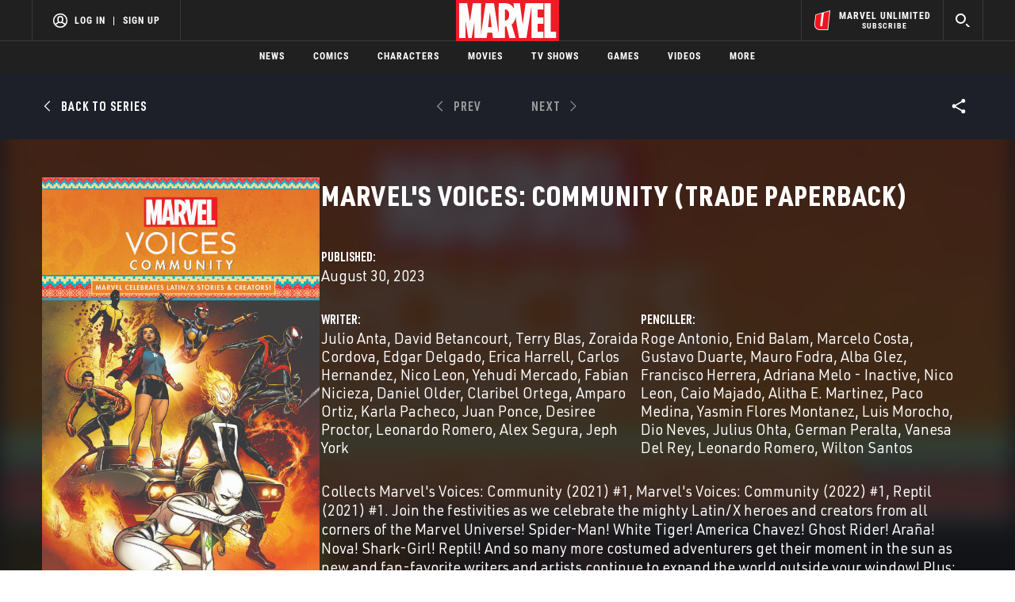

--- FILE ---
content_type: text/html; charset=utf-8
request_url: https://www.google.com/recaptcha/enterprise/anchor?ar=1&k=6LdY8_cZAAAAACuaDxPPyWpDPk5KXjGfPstGnKz1&co=aHR0cHM6Ly9jZG4ucmVnaXN0ZXJkaXNuZXkuZ28uY29tOjQ0Mw..&hl=en&v=N67nZn4AqZkNcbeMu4prBgzg&size=invisible&anchor-ms=20000&execute-ms=30000&cb=s62dop161ch
body_size: 49677
content:
<!DOCTYPE HTML><html dir="ltr" lang="en"><head><meta http-equiv="Content-Type" content="text/html; charset=UTF-8">
<meta http-equiv="X-UA-Compatible" content="IE=edge">
<title>reCAPTCHA</title>
<style type="text/css">
/* cyrillic-ext */
@font-face {
  font-family: 'Roboto';
  font-style: normal;
  font-weight: 400;
  font-stretch: 100%;
  src: url(//fonts.gstatic.com/s/roboto/v48/KFO7CnqEu92Fr1ME7kSn66aGLdTylUAMa3GUBHMdazTgWw.woff2) format('woff2');
  unicode-range: U+0460-052F, U+1C80-1C8A, U+20B4, U+2DE0-2DFF, U+A640-A69F, U+FE2E-FE2F;
}
/* cyrillic */
@font-face {
  font-family: 'Roboto';
  font-style: normal;
  font-weight: 400;
  font-stretch: 100%;
  src: url(//fonts.gstatic.com/s/roboto/v48/KFO7CnqEu92Fr1ME7kSn66aGLdTylUAMa3iUBHMdazTgWw.woff2) format('woff2');
  unicode-range: U+0301, U+0400-045F, U+0490-0491, U+04B0-04B1, U+2116;
}
/* greek-ext */
@font-face {
  font-family: 'Roboto';
  font-style: normal;
  font-weight: 400;
  font-stretch: 100%;
  src: url(//fonts.gstatic.com/s/roboto/v48/KFO7CnqEu92Fr1ME7kSn66aGLdTylUAMa3CUBHMdazTgWw.woff2) format('woff2');
  unicode-range: U+1F00-1FFF;
}
/* greek */
@font-face {
  font-family: 'Roboto';
  font-style: normal;
  font-weight: 400;
  font-stretch: 100%;
  src: url(//fonts.gstatic.com/s/roboto/v48/KFO7CnqEu92Fr1ME7kSn66aGLdTylUAMa3-UBHMdazTgWw.woff2) format('woff2');
  unicode-range: U+0370-0377, U+037A-037F, U+0384-038A, U+038C, U+038E-03A1, U+03A3-03FF;
}
/* math */
@font-face {
  font-family: 'Roboto';
  font-style: normal;
  font-weight: 400;
  font-stretch: 100%;
  src: url(//fonts.gstatic.com/s/roboto/v48/KFO7CnqEu92Fr1ME7kSn66aGLdTylUAMawCUBHMdazTgWw.woff2) format('woff2');
  unicode-range: U+0302-0303, U+0305, U+0307-0308, U+0310, U+0312, U+0315, U+031A, U+0326-0327, U+032C, U+032F-0330, U+0332-0333, U+0338, U+033A, U+0346, U+034D, U+0391-03A1, U+03A3-03A9, U+03B1-03C9, U+03D1, U+03D5-03D6, U+03F0-03F1, U+03F4-03F5, U+2016-2017, U+2034-2038, U+203C, U+2040, U+2043, U+2047, U+2050, U+2057, U+205F, U+2070-2071, U+2074-208E, U+2090-209C, U+20D0-20DC, U+20E1, U+20E5-20EF, U+2100-2112, U+2114-2115, U+2117-2121, U+2123-214F, U+2190, U+2192, U+2194-21AE, U+21B0-21E5, U+21F1-21F2, U+21F4-2211, U+2213-2214, U+2216-22FF, U+2308-230B, U+2310, U+2319, U+231C-2321, U+2336-237A, U+237C, U+2395, U+239B-23B7, U+23D0, U+23DC-23E1, U+2474-2475, U+25AF, U+25B3, U+25B7, U+25BD, U+25C1, U+25CA, U+25CC, U+25FB, U+266D-266F, U+27C0-27FF, U+2900-2AFF, U+2B0E-2B11, U+2B30-2B4C, U+2BFE, U+3030, U+FF5B, U+FF5D, U+1D400-1D7FF, U+1EE00-1EEFF;
}
/* symbols */
@font-face {
  font-family: 'Roboto';
  font-style: normal;
  font-weight: 400;
  font-stretch: 100%;
  src: url(//fonts.gstatic.com/s/roboto/v48/KFO7CnqEu92Fr1ME7kSn66aGLdTylUAMaxKUBHMdazTgWw.woff2) format('woff2');
  unicode-range: U+0001-000C, U+000E-001F, U+007F-009F, U+20DD-20E0, U+20E2-20E4, U+2150-218F, U+2190, U+2192, U+2194-2199, U+21AF, U+21E6-21F0, U+21F3, U+2218-2219, U+2299, U+22C4-22C6, U+2300-243F, U+2440-244A, U+2460-24FF, U+25A0-27BF, U+2800-28FF, U+2921-2922, U+2981, U+29BF, U+29EB, U+2B00-2BFF, U+4DC0-4DFF, U+FFF9-FFFB, U+10140-1018E, U+10190-1019C, U+101A0, U+101D0-101FD, U+102E0-102FB, U+10E60-10E7E, U+1D2C0-1D2D3, U+1D2E0-1D37F, U+1F000-1F0FF, U+1F100-1F1AD, U+1F1E6-1F1FF, U+1F30D-1F30F, U+1F315, U+1F31C, U+1F31E, U+1F320-1F32C, U+1F336, U+1F378, U+1F37D, U+1F382, U+1F393-1F39F, U+1F3A7-1F3A8, U+1F3AC-1F3AF, U+1F3C2, U+1F3C4-1F3C6, U+1F3CA-1F3CE, U+1F3D4-1F3E0, U+1F3ED, U+1F3F1-1F3F3, U+1F3F5-1F3F7, U+1F408, U+1F415, U+1F41F, U+1F426, U+1F43F, U+1F441-1F442, U+1F444, U+1F446-1F449, U+1F44C-1F44E, U+1F453, U+1F46A, U+1F47D, U+1F4A3, U+1F4B0, U+1F4B3, U+1F4B9, U+1F4BB, U+1F4BF, U+1F4C8-1F4CB, U+1F4D6, U+1F4DA, U+1F4DF, U+1F4E3-1F4E6, U+1F4EA-1F4ED, U+1F4F7, U+1F4F9-1F4FB, U+1F4FD-1F4FE, U+1F503, U+1F507-1F50B, U+1F50D, U+1F512-1F513, U+1F53E-1F54A, U+1F54F-1F5FA, U+1F610, U+1F650-1F67F, U+1F687, U+1F68D, U+1F691, U+1F694, U+1F698, U+1F6AD, U+1F6B2, U+1F6B9-1F6BA, U+1F6BC, U+1F6C6-1F6CF, U+1F6D3-1F6D7, U+1F6E0-1F6EA, U+1F6F0-1F6F3, U+1F6F7-1F6FC, U+1F700-1F7FF, U+1F800-1F80B, U+1F810-1F847, U+1F850-1F859, U+1F860-1F887, U+1F890-1F8AD, U+1F8B0-1F8BB, U+1F8C0-1F8C1, U+1F900-1F90B, U+1F93B, U+1F946, U+1F984, U+1F996, U+1F9E9, U+1FA00-1FA6F, U+1FA70-1FA7C, U+1FA80-1FA89, U+1FA8F-1FAC6, U+1FACE-1FADC, U+1FADF-1FAE9, U+1FAF0-1FAF8, U+1FB00-1FBFF;
}
/* vietnamese */
@font-face {
  font-family: 'Roboto';
  font-style: normal;
  font-weight: 400;
  font-stretch: 100%;
  src: url(//fonts.gstatic.com/s/roboto/v48/KFO7CnqEu92Fr1ME7kSn66aGLdTylUAMa3OUBHMdazTgWw.woff2) format('woff2');
  unicode-range: U+0102-0103, U+0110-0111, U+0128-0129, U+0168-0169, U+01A0-01A1, U+01AF-01B0, U+0300-0301, U+0303-0304, U+0308-0309, U+0323, U+0329, U+1EA0-1EF9, U+20AB;
}
/* latin-ext */
@font-face {
  font-family: 'Roboto';
  font-style: normal;
  font-weight: 400;
  font-stretch: 100%;
  src: url(//fonts.gstatic.com/s/roboto/v48/KFO7CnqEu92Fr1ME7kSn66aGLdTylUAMa3KUBHMdazTgWw.woff2) format('woff2');
  unicode-range: U+0100-02BA, U+02BD-02C5, U+02C7-02CC, U+02CE-02D7, U+02DD-02FF, U+0304, U+0308, U+0329, U+1D00-1DBF, U+1E00-1E9F, U+1EF2-1EFF, U+2020, U+20A0-20AB, U+20AD-20C0, U+2113, U+2C60-2C7F, U+A720-A7FF;
}
/* latin */
@font-face {
  font-family: 'Roboto';
  font-style: normal;
  font-weight: 400;
  font-stretch: 100%;
  src: url(//fonts.gstatic.com/s/roboto/v48/KFO7CnqEu92Fr1ME7kSn66aGLdTylUAMa3yUBHMdazQ.woff2) format('woff2');
  unicode-range: U+0000-00FF, U+0131, U+0152-0153, U+02BB-02BC, U+02C6, U+02DA, U+02DC, U+0304, U+0308, U+0329, U+2000-206F, U+20AC, U+2122, U+2191, U+2193, U+2212, U+2215, U+FEFF, U+FFFD;
}
/* cyrillic-ext */
@font-face {
  font-family: 'Roboto';
  font-style: normal;
  font-weight: 500;
  font-stretch: 100%;
  src: url(//fonts.gstatic.com/s/roboto/v48/KFO7CnqEu92Fr1ME7kSn66aGLdTylUAMa3GUBHMdazTgWw.woff2) format('woff2');
  unicode-range: U+0460-052F, U+1C80-1C8A, U+20B4, U+2DE0-2DFF, U+A640-A69F, U+FE2E-FE2F;
}
/* cyrillic */
@font-face {
  font-family: 'Roboto';
  font-style: normal;
  font-weight: 500;
  font-stretch: 100%;
  src: url(//fonts.gstatic.com/s/roboto/v48/KFO7CnqEu92Fr1ME7kSn66aGLdTylUAMa3iUBHMdazTgWw.woff2) format('woff2');
  unicode-range: U+0301, U+0400-045F, U+0490-0491, U+04B0-04B1, U+2116;
}
/* greek-ext */
@font-face {
  font-family: 'Roboto';
  font-style: normal;
  font-weight: 500;
  font-stretch: 100%;
  src: url(//fonts.gstatic.com/s/roboto/v48/KFO7CnqEu92Fr1ME7kSn66aGLdTylUAMa3CUBHMdazTgWw.woff2) format('woff2');
  unicode-range: U+1F00-1FFF;
}
/* greek */
@font-face {
  font-family: 'Roboto';
  font-style: normal;
  font-weight: 500;
  font-stretch: 100%;
  src: url(//fonts.gstatic.com/s/roboto/v48/KFO7CnqEu92Fr1ME7kSn66aGLdTylUAMa3-UBHMdazTgWw.woff2) format('woff2');
  unicode-range: U+0370-0377, U+037A-037F, U+0384-038A, U+038C, U+038E-03A1, U+03A3-03FF;
}
/* math */
@font-face {
  font-family: 'Roboto';
  font-style: normal;
  font-weight: 500;
  font-stretch: 100%;
  src: url(//fonts.gstatic.com/s/roboto/v48/KFO7CnqEu92Fr1ME7kSn66aGLdTylUAMawCUBHMdazTgWw.woff2) format('woff2');
  unicode-range: U+0302-0303, U+0305, U+0307-0308, U+0310, U+0312, U+0315, U+031A, U+0326-0327, U+032C, U+032F-0330, U+0332-0333, U+0338, U+033A, U+0346, U+034D, U+0391-03A1, U+03A3-03A9, U+03B1-03C9, U+03D1, U+03D5-03D6, U+03F0-03F1, U+03F4-03F5, U+2016-2017, U+2034-2038, U+203C, U+2040, U+2043, U+2047, U+2050, U+2057, U+205F, U+2070-2071, U+2074-208E, U+2090-209C, U+20D0-20DC, U+20E1, U+20E5-20EF, U+2100-2112, U+2114-2115, U+2117-2121, U+2123-214F, U+2190, U+2192, U+2194-21AE, U+21B0-21E5, U+21F1-21F2, U+21F4-2211, U+2213-2214, U+2216-22FF, U+2308-230B, U+2310, U+2319, U+231C-2321, U+2336-237A, U+237C, U+2395, U+239B-23B7, U+23D0, U+23DC-23E1, U+2474-2475, U+25AF, U+25B3, U+25B7, U+25BD, U+25C1, U+25CA, U+25CC, U+25FB, U+266D-266F, U+27C0-27FF, U+2900-2AFF, U+2B0E-2B11, U+2B30-2B4C, U+2BFE, U+3030, U+FF5B, U+FF5D, U+1D400-1D7FF, U+1EE00-1EEFF;
}
/* symbols */
@font-face {
  font-family: 'Roboto';
  font-style: normal;
  font-weight: 500;
  font-stretch: 100%;
  src: url(//fonts.gstatic.com/s/roboto/v48/KFO7CnqEu92Fr1ME7kSn66aGLdTylUAMaxKUBHMdazTgWw.woff2) format('woff2');
  unicode-range: U+0001-000C, U+000E-001F, U+007F-009F, U+20DD-20E0, U+20E2-20E4, U+2150-218F, U+2190, U+2192, U+2194-2199, U+21AF, U+21E6-21F0, U+21F3, U+2218-2219, U+2299, U+22C4-22C6, U+2300-243F, U+2440-244A, U+2460-24FF, U+25A0-27BF, U+2800-28FF, U+2921-2922, U+2981, U+29BF, U+29EB, U+2B00-2BFF, U+4DC0-4DFF, U+FFF9-FFFB, U+10140-1018E, U+10190-1019C, U+101A0, U+101D0-101FD, U+102E0-102FB, U+10E60-10E7E, U+1D2C0-1D2D3, U+1D2E0-1D37F, U+1F000-1F0FF, U+1F100-1F1AD, U+1F1E6-1F1FF, U+1F30D-1F30F, U+1F315, U+1F31C, U+1F31E, U+1F320-1F32C, U+1F336, U+1F378, U+1F37D, U+1F382, U+1F393-1F39F, U+1F3A7-1F3A8, U+1F3AC-1F3AF, U+1F3C2, U+1F3C4-1F3C6, U+1F3CA-1F3CE, U+1F3D4-1F3E0, U+1F3ED, U+1F3F1-1F3F3, U+1F3F5-1F3F7, U+1F408, U+1F415, U+1F41F, U+1F426, U+1F43F, U+1F441-1F442, U+1F444, U+1F446-1F449, U+1F44C-1F44E, U+1F453, U+1F46A, U+1F47D, U+1F4A3, U+1F4B0, U+1F4B3, U+1F4B9, U+1F4BB, U+1F4BF, U+1F4C8-1F4CB, U+1F4D6, U+1F4DA, U+1F4DF, U+1F4E3-1F4E6, U+1F4EA-1F4ED, U+1F4F7, U+1F4F9-1F4FB, U+1F4FD-1F4FE, U+1F503, U+1F507-1F50B, U+1F50D, U+1F512-1F513, U+1F53E-1F54A, U+1F54F-1F5FA, U+1F610, U+1F650-1F67F, U+1F687, U+1F68D, U+1F691, U+1F694, U+1F698, U+1F6AD, U+1F6B2, U+1F6B9-1F6BA, U+1F6BC, U+1F6C6-1F6CF, U+1F6D3-1F6D7, U+1F6E0-1F6EA, U+1F6F0-1F6F3, U+1F6F7-1F6FC, U+1F700-1F7FF, U+1F800-1F80B, U+1F810-1F847, U+1F850-1F859, U+1F860-1F887, U+1F890-1F8AD, U+1F8B0-1F8BB, U+1F8C0-1F8C1, U+1F900-1F90B, U+1F93B, U+1F946, U+1F984, U+1F996, U+1F9E9, U+1FA00-1FA6F, U+1FA70-1FA7C, U+1FA80-1FA89, U+1FA8F-1FAC6, U+1FACE-1FADC, U+1FADF-1FAE9, U+1FAF0-1FAF8, U+1FB00-1FBFF;
}
/* vietnamese */
@font-face {
  font-family: 'Roboto';
  font-style: normal;
  font-weight: 500;
  font-stretch: 100%;
  src: url(//fonts.gstatic.com/s/roboto/v48/KFO7CnqEu92Fr1ME7kSn66aGLdTylUAMa3OUBHMdazTgWw.woff2) format('woff2');
  unicode-range: U+0102-0103, U+0110-0111, U+0128-0129, U+0168-0169, U+01A0-01A1, U+01AF-01B0, U+0300-0301, U+0303-0304, U+0308-0309, U+0323, U+0329, U+1EA0-1EF9, U+20AB;
}
/* latin-ext */
@font-face {
  font-family: 'Roboto';
  font-style: normal;
  font-weight: 500;
  font-stretch: 100%;
  src: url(//fonts.gstatic.com/s/roboto/v48/KFO7CnqEu92Fr1ME7kSn66aGLdTylUAMa3KUBHMdazTgWw.woff2) format('woff2');
  unicode-range: U+0100-02BA, U+02BD-02C5, U+02C7-02CC, U+02CE-02D7, U+02DD-02FF, U+0304, U+0308, U+0329, U+1D00-1DBF, U+1E00-1E9F, U+1EF2-1EFF, U+2020, U+20A0-20AB, U+20AD-20C0, U+2113, U+2C60-2C7F, U+A720-A7FF;
}
/* latin */
@font-face {
  font-family: 'Roboto';
  font-style: normal;
  font-weight: 500;
  font-stretch: 100%;
  src: url(//fonts.gstatic.com/s/roboto/v48/KFO7CnqEu92Fr1ME7kSn66aGLdTylUAMa3yUBHMdazQ.woff2) format('woff2');
  unicode-range: U+0000-00FF, U+0131, U+0152-0153, U+02BB-02BC, U+02C6, U+02DA, U+02DC, U+0304, U+0308, U+0329, U+2000-206F, U+20AC, U+2122, U+2191, U+2193, U+2212, U+2215, U+FEFF, U+FFFD;
}
/* cyrillic-ext */
@font-face {
  font-family: 'Roboto';
  font-style: normal;
  font-weight: 900;
  font-stretch: 100%;
  src: url(//fonts.gstatic.com/s/roboto/v48/KFO7CnqEu92Fr1ME7kSn66aGLdTylUAMa3GUBHMdazTgWw.woff2) format('woff2');
  unicode-range: U+0460-052F, U+1C80-1C8A, U+20B4, U+2DE0-2DFF, U+A640-A69F, U+FE2E-FE2F;
}
/* cyrillic */
@font-face {
  font-family: 'Roboto';
  font-style: normal;
  font-weight: 900;
  font-stretch: 100%;
  src: url(//fonts.gstatic.com/s/roboto/v48/KFO7CnqEu92Fr1ME7kSn66aGLdTylUAMa3iUBHMdazTgWw.woff2) format('woff2');
  unicode-range: U+0301, U+0400-045F, U+0490-0491, U+04B0-04B1, U+2116;
}
/* greek-ext */
@font-face {
  font-family: 'Roboto';
  font-style: normal;
  font-weight: 900;
  font-stretch: 100%;
  src: url(//fonts.gstatic.com/s/roboto/v48/KFO7CnqEu92Fr1ME7kSn66aGLdTylUAMa3CUBHMdazTgWw.woff2) format('woff2');
  unicode-range: U+1F00-1FFF;
}
/* greek */
@font-face {
  font-family: 'Roboto';
  font-style: normal;
  font-weight: 900;
  font-stretch: 100%;
  src: url(//fonts.gstatic.com/s/roboto/v48/KFO7CnqEu92Fr1ME7kSn66aGLdTylUAMa3-UBHMdazTgWw.woff2) format('woff2');
  unicode-range: U+0370-0377, U+037A-037F, U+0384-038A, U+038C, U+038E-03A1, U+03A3-03FF;
}
/* math */
@font-face {
  font-family: 'Roboto';
  font-style: normal;
  font-weight: 900;
  font-stretch: 100%;
  src: url(//fonts.gstatic.com/s/roboto/v48/KFO7CnqEu92Fr1ME7kSn66aGLdTylUAMawCUBHMdazTgWw.woff2) format('woff2');
  unicode-range: U+0302-0303, U+0305, U+0307-0308, U+0310, U+0312, U+0315, U+031A, U+0326-0327, U+032C, U+032F-0330, U+0332-0333, U+0338, U+033A, U+0346, U+034D, U+0391-03A1, U+03A3-03A9, U+03B1-03C9, U+03D1, U+03D5-03D6, U+03F0-03F1, U+03F4-03F5, U+2016-2017, U+2034-2038, U+203C, U+2040, U+2043, U+2047, U+2050, U+2057, U+205F, U+2070-2071, U+2074-208E, U+2090-209C, U+20D0-20DC, U+20E1, U+20E5-20EF, U+2100-2112, U+2114-2115, U+2117-2121, U+2123-214F, U+2190, U+2192, U+2194-21AE, U+21B0-21E5, U+21F1-21F2, U+21F4-2211, U+2213-2214, U+2216-22FF, U+2308-230B, U+2310, U+2319, U+231C-2321, U+2336-237A, U+237C, U+2395, U+239B-23B7, U+23D0, U+23DC-23E1, U+2474-2475, U+25AF, U+25B3, U+25B7, U+25BD, U+25C1, U+25CA, U+25CC, U+25FB, U+266D-266F, U+27C0-27FF, U+2900-2AFF, U+2B0E-2B11, U+2B30-2B4C, U+2BFE, U+3030, U+FF5B, U+FF5D, U+1D400-1D7FF, U+1EE00-1EEFF;
}
/* symbols */
@font-face {
  font-family: 'Roboto';
  font-style: normal;
  font-weight: 900;
  font-stretch: 100%;
  src: url(//fonts.gstatic.com/s/roboto/v48/KFO7CnqEu92Fr1ME7kSn66aGLdTylUAMaxKUBHMdazTgWw.woff2) format('woff2');
  unicode-range: U+0001-000C, U+000E-001F, U+007F-009F, U+20DD-20E0, U+20E2-20E4, U+2150-218F, U+2190, U+2192, U+2194-2199, U+21AF, U+21E6-21F0, U+21F3, U+2218-2219, U+2299, U+22C4-22C6, U+2300-243F, U+2440-244A, U+2460-24FF, U+25A0-27BF, U+2800-28FF, U+2921-2922, U+2981, U+29BF, U+29EB, U+2B00-2BFF, U+4DC0-4DFF, U+FFF9-FFFB, U+10140-1018E, U+10190-1019C, U+101A0, U+101D0-101FD, U+102E0-102FB, U+10E60-10E7E, U+1D2C0-1D2D3, U+1D2E0-1D37F, U+1F000-1F0FF, U+1F100-1F1AD, U+1F1E6-1F1FF, U+1F30D-1F30F, U+1F315, U+1F31C, U+1F31E, U+1F320-1F32C, U+1F336, U+1F378, U+1F37D, U+1F382, U+1F393-1F39F, U+1F3A7-1F3A8, U+1F3AC-1F3AF, U+1F3C2, U+1F3C4-1F3C6, U+1F3CA-1F3CE, U+1F3D4-1F3E0, U+1F3ED, U+1F3F1-1F3F3, U+1F3F5-1F3F7, U+1F408, U+1F415, U+1F41F, U+1F426, U+1F43F, U+1F441-1F442, U+1F444, U+1F446-1F449, U+1F44C-1F44E, U+1F453, U+1F46A, U+1F47D, U+1F4A3, U+1F4B0, U+1F4B3, U+1F4B9, U+1F4BB, U+1F4BF, U+1F4C8-1F4CB, U+1F4D6, U+1F4DA, U+1F4DF, U+1F4E3-1F4E6, U+1F4EA-1F4ED, U+1F4F7, U+1F4F9-1F4FB, U+1F4FD-1F4FE, U+1F503, U+1F507-1F50B, U+1F50D, U+1F512-1F513, U+1F53E-1F54A, U+1F54F-1F5FA, U+1F610, U+1F650-1F67F, U+1F687, U+1F68D, U+1F691, U+1F694, U+1F698, U+1F6AD, U+1F6B2, U+1F6B9-1F6BA, U+1F6BC, U+1F6C6-1F6CF, U+1F6D3-1F6D7, U+1F6E0-1F6EA, U+1F6F0-1F6F3, U+1F6F7-1F6FC, U+1F700-1F7FF, U+1F800-1F80B, U+1F810-1F847, U+1F850-1F859, U+1F860-1F887, U+1F890-1F8AD, U+1F8B0-1F8BB, U+1F8C0-1F8C1, U+1F900-1F90B, U+1F93B, U+1F946, U+1F984, U+1F996, U+1F9E9, U+1FA00-1FA6F, U+1FA70-1FA7C, U+1FA80-1FA89, U+1FA8F-1FAC6, U+1FACE-1FADC, U+1FADF-1FAE9, U+1FAF0-1FAF8, U+1FB00-1FBFF;
}
/* vietnamese */
@font-face {
  font-family: 'Roboto';
  font-style: normal;
  font-weight: 900;
  font-stretch: 100%;
  src: url(//fonts.gstatic.com/s/roboto/v48/KFO7CnqEu92Fr1ME7kSn66aGLdTylUAMa3OUBHMdazTgWw.woff2) format('woff2');
  unicode-range: U+0102-0103, U+0110-0111, U+0128-0129, U+0168-0169, U+01A0-01A1, U+01AF-01B0, U+0300-0301, U+0303-0304, U+0308-0309, U+0323, U+0329, U+1EA0-1EF9, U+20AB;
}
/* latin-ext */
@font-face {
  font-family: 'Roboto';
  font-style: normal;
  font-weight: 900;
  font-stretch: 100%;
  src: url(//fonts.gstatic.com/s/roboto/v48/KFO7CnqEu92Fr1ME7kSn66aGLdTylUAMa3KUBHMdazTgWw.woff2) format('woff2');
  unicode-range: U+0100-02BA, U+02BD-02C5, U+02C7-02CC, U+02CE-02D7, U+02DD-02FF, U+0304, U+0308, U+0329, U+1D00-1DBF, U+1E00-1E9F, U+1EF2-1EFF, U+2020, U+20A0-20AB, U+20AD-20C0, U+2113, U+2C60-2C7F, U+A720-A7FF;
}
/* latin */
@font-face {
  font-family: 'Roboto';
  font-style: normal;
  font-weight: 900;
  font-stretch: 100%;
  src: url(//fonts.gstatic.com/s/roboto/v48/KFO7CnqEu92Fr1ME7kSn66aGLdTylUAMa3yUBHMdazQ.woff2) format('woff2');
  unicode-range: U+0000-00FF, U+0131, U+0152-0153, U+02BB-02BC, U+02C6, U+02DA, U+02DC, U+0304, U+0308, U+0329, U+2000-206F, U+20AC, U+2122, U+2191, U+2193, U+2212, U+2215, U+FEFF, U+FFFD;
}

</style>
<link rel="stylesheet" type="text/css" href="https://www.gstatic.com/recaptcha/releases/N67nZn4AqZkNcbeMu4prBgzg/styles__ltr.css">
<script nonce="oUBUi0FOkOyIEMBxpgIrWA" type="text/javascript">window['__recaptcha_api'] = 'https://www.google.com/recaptcha/enterprise/';</script>
<script type="text/javascript" src="https://www.gstatic.com/recaptcha/releases/N67nZn4AqZkNcbeMu4prBgzg/recaptcha__en.js" nonce="oUBUi0FOkOyIEMBxpgIrWA">
      
    </script></head>
<body><div id="rc-anchor-alert" class="rc-anchor-alert"></div>
<input type="hidden" id="recaptcha-token" value="[base64]">
<script type="text/javascript" nonce="oUBUi0FOkOyIEMBxpgIrWA">
      recaptcha.anchor.Main.init("[\x22ainput\x22,[\x22bgdata\x22,\x22\x22,\[base64]/[base64]/[base64]/ZyhXLGgpOnEoW04sMjEsbF0sVywwKSxoKSxmYWxzZSxmYWxzZSl9Y2F0Y2goayl7RygzNTgsVyk/[base64]/[base64]/[base64]/[base64]/[base64]/[base64]/[base64]/bmV3IEJbT10oRFswXSk6dz09Mj9uZXcgQltPXShEWzBdLERbMV0pOnc9PTM/bmV3IEJbT10oRFswXSxEWzFdLERbMl0pOnc9PTQ/[base64]/[base64]/[base64]/[base64]/[base64]\\u003d\x22,\[base64]\x22,\[base64]/CoMKHBMOkG3IGPcORwq4XwqDCicK2UsOHwoDDjFjDpsKLdsK8QcKfw6Fvw5XDsxxkw4LDocOcw4nDgn/CksO5ZsK5EHFEARkLdxJjw5V4W8K3PsOmw77CtsOfw6PDnxfDsMK+NHrCvlLCtMO4woBkMjkEwq12w7Rcw53Cn8O9w57Dq8KfV8OWA0Aww6wAwrNvwoAdw77Dq8OFfR/CnMKTbkfCnyjDoyPDpcOBwrLCm8OrT8KiQcOYw5s5DsOwP8KQw68XYHbDlE7DgcOzw5nDrkYSAMK5w5gWcmkNTwAFw6/[base64]/worDqcKRw5lxw4fDqMKLwo7ChMKww49DImXDrsOaCsOfwoDDnFRPwrzDk1hdw4ofw5MuPMKqw6I8w4huw7/CqzpdwobCusO1dHbCmj0SPxwgw65fPcKyQwQTw7lcw6jDpMOJN8KSTcOveRDDoMKOeTzCnsKKPnoJGcOkw57Dqx7Dk2U1KcKRYn/ClcKudgE8fMOXw6TDrMOGP3xdwprDlSXDn8KFwpXCgsOAw4wxwo/CkgYqw4ppwphgw7s9aibCpcKLwrk+wrVpB08/w5oEOcOtw6HDjS9QA8OTWcKpHMKmw6/DqcOnGcKyFsKXw5bCqx3DiEHCtQHCssKkwq3CjcKBIlXDu11+fcO3wqvCnmVTRBl0Xl1Ub8OFwppNID4/[base64]/DisKpFsOtw5vCgBwrDcKOccKLw4HCmlodWkzDlyRTW8KQDsKGw5VlE0/CocOILg9XRAhtShd+EcKvLHvDtyzDnHsDwqDDi3gvw413wpjCiljDjjJnJU7DmsOcfn/Ds3ULw6vDij/[base64]/DqxPCliBnwrnClsK2BsKVNDzCncOpwpMqM8OYw5nDvRgSwp8yBcOlZ8OHw5rDv8O7GMKKwopuD8O8AMONF2NEwr7DlT3DmgzDmA3CqVbCmgJlVUQObH1uwr3CvcKBwqtzaMKVSMKww5XDrFjClMKPwogFO8KjUg1lw4Byw7AwA8OEEjMSw4YEL8KeV8OSUx/Dm0xEdMO+BWrDkBJeY8OUW8OpwpxiOsOjT8OGTcKaw4sddFMIMRPDt1LCtC3DrHVrUQDDvMKsw6fCoMODGAbDpw7CvcOSwq/DsybDpsKIw7R7dFzCultla37Cj8K8KVctw7bDt8KTCXAzf8O0ETLCgsKqUnTDkcK4w5dkaElxDMKdG8KCTx9HGwXDlljCnHkWw6vDicOVwrZdeBvCmXBzF8OTw6rCrzXCh1rClcKeVsKCwrwDBMKtNi93w4BeXcO1CxxPwr/DlTQoWm56wqzDuHIYw58iw50iJ28QU8O4w7M5w4BuWMKbw5kZLcKuA8K5LRfDosOfQS9fw73Cp8KnVVwbI2jCqsKww6w4Vikdw4pNwpjDgMO5KMOOw6kuwpbDkXfDl8O0w4HDq8KmB8OBZMOLwp/DgsKvUcOmWcKww7vCnzbDvlrDt2xeEi/[base64]/Dmnc2Ry3CnMOlw5DDsBMTY0wwMcKlwqsDwo1uw4XDqHUFLynCnD/DncK0fQDDgcOBwpIww54nwpgQwqxmZsK3QUB+VsONwoTCvU4cw4nDk8OEwpRGSMK6F8Oiw78Jwo7CrgXCs8K9w7XCucOywqk/w4HDo8K3Rwlww7rCpcKlw7oZfcOxFAUzw4oDbELDs8Ogw6V1Z8OOQgxAw7/CjlNsUnxSPsO/woLDmUVww6sHbcKTC8OfwqvDr2jCoA7CtsONesOqTDfClsOwwp3CrEwrwqJIwrYZEsKHwogeeRbCoUAtVSJua8KFwqbDtSRRSn0zw7XCg8K2f8OswoHDm0fDn2XCqsOqwo5ddy1pwrADS8KMbMOaw4jDswUvc8Ovw4AUUcO7w7LDkD/Dpy7CnAUULsO2w4Etw457wp5fLUHDsMOtC1wnOMOCWUIHwog1OEzCjMKUwokXQsO3wr4Uw5jCmsKUwpwfw4XChQbCiMO7wqMlw6zDlMKywpwfwqclf8ONJ8KnOmN3wpPDrsK+w7zDk1vCgUM/wqjCizo2EsKHXUQSwogJw4VXEwvDo2hdw4wCwrPCksKbwqjCsl9TFcKPw5/Co8OTF8OBP8OZwrsUw7zCjMOgYcOHQcKxccOcXgPCrVNkw4XDusKgw5bDoDvCj8OUw71tKGLDji5Uw49xO1HCoSbDj8OAdmZ3fcKHP8KowrvDhGYiw6rCkDLCoRvDlsOyw54fdUfDrcOpVR51wo87wokYw4jCscK5eS9mw6XCgMKxw7scVk/[base64]/Dh8KIwqhbWcKTw7XCv8ORGWAFQX3DnnEXbcKDRhjCocO7wp7DlcOuOsKow41tVcKZcsK0SHE+XTDCoy5Bwr40wpzDpMKGUsKbRsKOWUJ/JSvDvxNeworCr1LCqj8HbR4sw7poAcK2w7ldQCXCtsOfYsK2E8OCMMKUdXlIZAjDu0/Cu8Kcf8KlI8Ovw6vCvU/CpcKHWTM3D1DCmcO9fRAKZmsdZcKzw6bDnQ3CmCHDmB4ewqIOwpjCkS/CpDQef8OMw5DDmh/[base64]/Dn8OKBlBqWXnDv1gkworDrgo5AcORR8K2wq/[base64]/CiVcxw6VGwr/[base64]/[base64]/[base64]/[base64]/w4VFL8Ouw5PDrXx9wrk7BWdXw6smNMOiFRHDvgImw7AGw57CtVV4BDJrwoxCIMKUHj5/MsKVR8KRFWpEw4XDg8KuwotcPmjChRfCgFPDs3sRDDHCgwrCk8KyBMO4wrIhYCsTw6oYFTfCqAN6ZXEkJEJzGTNJwolrw7s3w6cMBMOlE8K1dhjCog5fbgjCl8Kpw5bDlcKOwq4nbsOsRx/CglvDpRNIwogGAsOpWA4xw5QOw4HCqcOZwrxWKkkCwoNrWiXDkMOtBG4fO09nSxVBVQ8vwp1ZwojCqDsgw44Rw4cdwqwGw6FLw4M+wqoCw53DoDnCiBhXw5HDh3pOATAcWD4Xwp54L2UmeUbCqsOfw4PDpUbDijrDqw3CiXo9U1p/P8OowoDDqyJgWMOQwq1Tw77CvcOFw4xYw6MfX8O5GsKRJQjDssKow4EvdMKTwoFaw4HCmxLDqsKuBDfCt1cwaSHCiMOfT8KLw606w57DqsO9w4HCnsKqB8KYw4RWw6/[base64]/woYKwq1HwohIw7tJw5BGwpdBdB0RwpDCqR/DncKDwpjCpGM+AcK0w7bCgcKyPXIwF3bCqsKXZDXDkcKsdcO8wobDuwY8K8KewqFjIsK9w4NDZcKQD8KGVUouwrDCkMOhw7bCgFNww7lCwp3CqGbDq8OfWwYyw4d8wr5OBQ3CpsOZdG7Dlj0MwrABwq0VQsOlVxkyw4vDq8KcLsK9w61tw7F+IDsiIS/CqUV3DMOsS2jDusKNT8OAX04wcMOZBsOUwprCmyvDlMK3w6UvwpUYORtGwrDCi3VvHcOMwo45wpDChMKJDlMBw43DszxDwrLDtQRRJnPCs1PDjcOvSBpdw6rDu8OQw6AmwrTDvU3Ch27Cuk/DmGM1AVnCkMKmw59dNMKPNDhNw686w7wzwqrDlgQKAMOtw7PDh8Kqw7/[base64]/ClcKhw6HDt0bCj8K6XW/CpMOxJcKIwoc8NsOXQ8Oaw7ABw64PBB/[base64]/CjknDrG0Rw687OMOlcsOcw7vCvxnCogXDvxrDsxNVFl8cwrwuwqnCmAsSBMOwC8OFw6ZlRRk0wrwgcCDDpSzDgsOZw7/Dh8KcwqsIwr93w5RVa8OEwqYzw7LDi8KJw4QJw5/Dp8KZHMOXIcOnDMOIKS45wpgHw6dlE8OEwoYGflnDhcKnFMKUfgLDmsOvw4/DgCjCvcOuw6MQwpU0w4Inw5nCuw4gLsK8QllXKMKFw5EoNDMDw4LCpRLCijtSw4/Du0fDqFTCu01HwqFlwpLDsyN7B27DnE/[base64]/CucKhZ0LDrMO5SDQ7w61ww51kw694WcK/XcKpPlHCg8OMPcKwcwc1VsOxwqgdw49LIMK/RSUXwojDj3MUHMK9AH7DuGzDgMKow5nCk3NDQcKRQMKYe1TCmMOJbhbCt8OlDFrCj8KqGn/DmMOSNTbCgQjDhVrCrBvDiFLCsj8swp/CtcOhU8K5w7U8wpB4wrXCrMKTMkZWNjZxwrbDosK7w7wswqDCgmTCkT8qWEXCn8K9Zx/DocOPAUPDtMKDZFTDmhHDjcO2FC/CtRTDscKxwqlrdsOaJHthw6Vjw4rCgcK9w6JpHhwaw5TDjMKgesOgwrrDl8O8w6Vawr47NwJhACDDmMKoX3nDhMKZwq7CoH3CrTHCrMKiBcKvwpJdwo3ChyhtNR4twq/CqyvDqMO3w6bCkEZRwr8Hw4wcdcOBwojDr8OUNcKWwrtFw59Aw7U0QXJaEjvCk1DDl0/[base64]/Ch3/DtcOUw4g9woU1HMOyShNAw6fCjcKLc3defyjCi8KKSnbDmE9XXsO+HcKwJQYgwqbDkMOCwrTDvAYDRcOcwpHCg8KTwr1Ww5Fow5J+wrHDkcOrWMOJEsOUw5UlwqgJBcKRCWYlw5XCtjsRw7/CthcfwprDomvCtF85w4vCqMOiwqNXJgrDosOUwosQL8OFfcKIw5EpGcOrNUQNXnHDgcK9TcOcIMOJZFBCDsOwbcKDaFk7NA/DlcK3w5FKf8KacEczT3dbw6DDsMOrUFnCgDHDjzfDtx3CkMKXwo06AcOfwrLCvxTCv8KyECjDhgtGWQ9PF8K7S8KyVBbDjgV7w68pJSvDp8Kxw7jDicOACwAYw7/Dl0kcb3bDu8Omwp7DuMKZw7DDlsKgwqLDhMO/wrYNZTDCqMOKPV0iI8Oaw6I4w6TDocO7w7TDjljDqsKNw6/CtcKrwqIRfcK7AlnDqsKDecKEeMOew4LDnxVAwrRPwpB1CcOHKwHDqcOIw7vCrl/CuMOKw4vDgsKtVFQawpPCj8Kzw67Cjnp5w7p1S8Kkw5g0GsKMwoBewqh5ZiNRZVPCjRtReQdHw5k6w6zDmsKmwrDChRALwqQSwrgtNwwIwpzCjsOfY8O9Z8KoX8O3fDYwwqp4wonDpnzDkj/[base64]/DpcKLwrLCp8KzLEPDl8OvLlLCl8K1W2jCoDRMwrvDtmt6w67CqBZ7EkrDtsO6bSklaRchwrPDomMTOXcYw4J/GMO5w7ZWCsKow5gUw4V7A8Oew4jDiiVGwpXCs3nCj8O1cnrDpsOnXMOGZ8K/woHDhsOOBl4Rw7rDrjZ0PcKnwqoHLhnDshUjw6MXJiZiw4LCmE9gw7fCnMOlXcK1w73DngDCvSUGw6DDsn9rTTQAOlPDtGF2CcOuIx3DmsO/w5BPRy50woMEwpEaTH/Cu8KkWGtZB1wyworCrsO0JirCtVnDh2ofVsOmfcK0wpUSwq7ClMORw7PCncOZw4kcR8KswpFvNMKGwqvCg1nCl8O2wpfDgmdQw4PCu1XCkQjCh8ORcw3Cs2Zmw4nCrQ94w6vDv8K1w5TDum/CvcKHwo1cw4fDgxLCpsOmHQsjwoPCkw/Do8KwY8KgZsOsaCvCtF9MT8KVdsOIDRPCssOYw7ZoBU/Ds0UuGMK8w5TDnMOdMcO8JMOEHcKJw6XCvW3DuhHDscKMZcKiw51CwrrCgjJqShPDqU7Cjg1iVHA+wqDDjHDDv8OGJwLDg8KHO8KcD8KpQUnDlsO5wqrDk8O1FjjCpz/DgUkVwp7Ck8KFw4DDh8Kkw6ZDaz7CkcKEwq19C8OEw4HDny3DocK7woPDqW9jFsOrwowzF8KXwo7CsFhwFkvDtXU/w7nDhcKqw5IGQznClAtaw5TChGohAGTDun1TasKxwqEhXsOwVQZLw4/CjMKEw7XDrMOcw5nDni/Dj8Ohw67DixDDjsO/w67DnsKow65ESybDhsKKwqPDrsOGOiE5NmrDqcOvw782VMOGUMOQw7ZnecKCwplMwp3CpMO1w7PDrMKHwpvCrWXDkXPCqVrCn8OgX8KEM8OnL8Kiw4rDhMOvJibCs0dEw6AUw40IwqnCrsK/wrwuwrbDtl4dS1A3wpYKw4rDiiXCth9ewqHCsid6LUDDsnhDw67CnSzDgsONb2dkNcOXw4TCg8KYw4AuHsKKwrHClR/Dry3DmwM/[base64]/[base64]/YcOAEVzDthvCkxPDi8Onw6LCvMOQw4TDgCM1woDDjMKRLsOsw6N8ccKfaMKew40dOMKTwp94X8Kuw7HDlxU7JT7CgcOYbnF5w6lVw5HCocK0YMKnwqhWwrbCssOoA3oKVsKgWMOtwq/DpwHCrcKsw7LDocOCEMOCw5/[base64]/CugMOZsO+Nj7DszfDlVHDpsKicsKtQGXDlcOsKQISasKlXmLCjcK2Y8OKbMOEwqtqZC3DqMKcHMOqMMOiwrbDncKOwp/[base64]/Dpi/[base64]/REHCriImZz4xwrLCmmc5CAVfe8OzJsKGwo1kw4EoS8OxYzvDvGzDksKxdxPDgjxvNcK/wrjClCvDoMK9w4g+aSPDksKxwoLDng51w77DknrCg8O+w4LDqA7DonjDpMOVw7lfCcOiJMKXw5E8X3rCkBQbMcOuw6kdw7jDuibDjRjDmMKMwq3DjVDDssKtw5HDqcKPEmtMEcKhwp7CnsOCcU3Cg1/CgsKRXlrCtcKOWsO9wr/Dk33DlsOHw5PCvBZNw4sAw73DkcODwrLCq2NsWTbDmnbDjsKvOMKkPQ9fFBoweMOtw5UIwqLDuCZSw6xRwp0QKWx6w5IWNz3DjHzDtxZMwo11w4PDu8KVa8KWHlsnwrnCtMKWGjl5w6Iqw412ZRjDu8OBwp86TsO/wr/DohFyDsOfwpXDlUUKwqJGGMO4bmzCkWLCoMKRw71Zw7bDscKUw7rCu8KUSlzDtsKmwp5OPsOqw43DuVh0wpsGJUM6wqhGwqrDhMOtR3Iww6Zxw57Du8K2I8K2w6olw4UZE8K2wot6wrjDtRFALhdqwoUJw5LDucKgwo/Clmxxwospw4XDoFDDr8OHwp1CV8OOCRvCvmEQLyvDoMOVf8O1w45lfHfCiAI2a8OEw6rCh8Ofw7XCt8K5wpXCr8OqdRXCjcKDI8Ojwq7DlAB/N8KDw6HCgcKhw7jCmWvCqMK2CTBUO8O1UcKXDSZ0TcK/LC/CrsKNNCYlw5MPQENZwqvCp8OAwp3DjsOGR2xJwqwmw6tgw7TCh3INw5oxw6TDucKKW8O0w4nCpH3DhMKzJztVWMKBw6rDnXIWTAnDoVLCtwh3wpHDpsK/ZTfDvB8rA8O0wr/[base64]/DgRjDm8O6wqzDhXAgwoJzYsOVwpXDhsOrwoXDvEVWw69Sw6fCmcKUD0NYwq/DsMKww57CnyDCjMKGBDpzw7x1aTA9w7/Drikdw4hew5opYMKbVkoywpdVMcOcw4IJKsO3wpnDtcOFw5RNw7XCp8OybsK0w7/DusOKA8OsTcKtw5kXw4fDuj9NDFPCiRFQOhvDksODwqPDlsOPwprCsMOIwpvCvX87w7jDi8Klw5DDnB99D8O2eWcIfDfDrwjDn0vCgcKdUcOdRxMUE8ONw7EMUcKEDsK2w606IsOIwqzDq8KDw7srR1h/Xn4Fw4jDvwgaNcK+UGvDicOuZ17Dpz/CusOdwqc6wr3Dp8K4wrMKUMOcw4cAwpDCtUfDssObwpY3QsO+ZjrDqMOpTiVhwrtWW0PDk8KRw47DvsO5woQidsKMEyQtw6chwpJEwoHDjm4rC8O7w47DlMOBw6bCh8K/w5fDtEU4wqLCjcO5w5pgF8O/[base64]/CihhlIsOOwrcAwqwFe8KMH8OTw6k7PmVEBcKSwpDDqzHCjlFkwotEworDu8KXw5hZGGzCkHMvw7xbwoTCrsKtcBZsw67CszJHWwkUwoPDosKNaMOMw7vDgsOpwrPDlMKGwqUrw4dUMgBhdsOawr7DmSFpw5rCrsKhP8KXw4jDp8KEwoLDisOcwrPDscK3wo/DixLClkPCusKWwo1XR8Oqwr4BIX7DtSYhPDXDmMOqTcKYZMOTw6PDrx0cecKtAlPDk8KucsOKwrYtwq17wqhlFMKBwp8VVcOxSnFnwrNOwr/[base64]/w77DplETwrkhGFjCpMOlwqlewqB8w5kewq3CgxbDr8OVYj/[base64]/Ch8OMw4DDqMKwNsKTw7QlLcKhOjIkSUvCj8Oow5guwqwBwrMJS8Owwo/ClSFdwqQoTy5Mwrppwp1MHMKtcsOAw6XCqcOyw7Rfw7jChMOuwpLDnsOxThHDkiDDuTYfKzVgJk3CpsOHUMK0csKiLsK4LcOJScKjMMOvw7bDsRgJasOOcG8sw47CmUjChMOTw6zCtyPDp0g/w7gnwp/CihkEwpnCo8KVwpzDhVrDtUfDnD3CnnE6w7DCoUQOacKcWSrDqMOxAsKbwq7CgDcXQ8KpFFjCqUbCjhZ8w600w6HClwnDs3zDkkrComJxEcOqBcKjB8OaQ3DDocOMwqsHw7rDnsOGw5XCksKrwpLCqsOHwp3DksOSw5g5QVFFSFzChsK+FWNQwqUYw6Fowr/[base64]/Do8KRwog1w58Mwrp/PDhow71ow4dKwonDkxfCgkVKGXZ5wrDDlhNTwrXDucORw7HCojMKNcKjw65Tw4bCisOLTcOZHwnClxjCmmDCtwYtw4BhwrbDrn5iacO1X8KJX8K3w4ZtG05JER3DlcOJbToywp/[base64]/[base64]/woo6wr7CpBdvBnvCu8ORUC4Xw7HCsMO9wq3Cr1vDuMK2NWYyHkwdwqYkwr/DkhDCjFJ9wrJ0USzCicKLNcOefMKkwrbDn8KUwoHDgV3DmmMkw53Dr8K/wp5zPsKfN07Dt8OYUlnDujdLw7NUwqMwOg3Cp39/[base64]/wqLCnMOMw7jDgmDDscKoOQkeUsKnwp/DhcO8DsOcwq/DjEEkw7sWw5BIwojDsDPDgMOLNsOXZcK+VcOhXMOfUcOWw5TCr2/DlMKQw4TCpmvCklbCqR/ChQzDgcOiwqJeMcOiGsKzIcKlw4xWw61pwoERwoJLw64Fw4AWXH5OLcKSwro1w4LCgFIDHH4rw5fCino/w5MLw5I8woHCtcOzwqnConF0wpcif8KxYcOLccKSPcO/a0bDkhcDRyhqwojCnMO2QcO4JCzDmcKKWsKlw59lw4XDsCrDhcOnw4LChD3CqMOJwqXDsF3CjXPCj8OYw4XCnsOHPcOXJ8Obw7twCsKvwoIKw4vCnsK8VMOJwqPDq1F9woDDhREXw5dmw7jCkEkXw5PDq8O/w7UHPcKyV8OXYB7CkxB9ZWgEMMOXR8Ogw5QJLhLDqknCsCjDhsOLw6TCilkKwp7CqUTDvijDqsKdGcOeW8KKwprDg8OvX8Kgw4zCusKlDcK4wrVPw6IxA8KoBcKBQMOyw5IBcn7CuMOaw5/DqURQLUDChsO7YMOFwoB6JsKiw67DrsKhwrrCkMKMwqDCkzTCnMKsY8K2CMK6QsORwqIuCMOuw70Hw6xkwqAVS0XDvMKIT8OwMhLChsKuw6vCnhUdwq86IF0pwp7DvwjCl8K2w5YCwolRCF3CjcOpJ8OeTCp7H8OSwpvCmH3DrQ/[base64]/ClsKaw7YjwonCsml+w5/CicKaw5jDo8OywrzCpRAxwqxIw5vDlMONwpnDvXvCssO/wqhfTz4OR2XDoG11UDjDmj3DuShrdMKWwq3Dk2DCpUdKGMK+w6hXSsKtTBvClMKqwoN3I8ONJQ7Co8Odwp7DjMOewqLCgAnCmH8zZisnw5LDm8OqTcKRRwpzK8Olwrpyw6rDrcOawoDDrsO7wrfDiMOPJmHCrWARwrl6w5LDp8KGQyvDvChIw7B0w4/Du8O5wonCmn88w5TCljsYw71oTQDDn8KPw6TCjsONUhhIW3F8wobCgcOAFmfDvT9xwqzCvEhgwpnDrcK7RG/CnlnCjkvCgSzCv8KwRcKDw75aWMKua8KlwoI0YsKRw605J8KbwrFgSD7Ci8KwTMOGw5cSwrp5CcK2wqvDhsOvwpfCoMOnQj1RWEUHwoYKV3HCkT95w4rCs1oxekfDrcK+Ey0vIl/[base64]/CqsKSwow1JX92w6/Di13CssOYUsKhwqkQcRHDl2HClmFMw59XAwpEw4FTw6fCoMKcHmvDrgTCrcOHbCTCgjnDpcOcwrN/[base64]/RMOdAQlpwqDCqT8FeiMfwpFcw5fCicONwqTDoMOqwq/DpmXClcKywqQJw4IKw55dEsKyw4rDuUPCojzDjiNeDcKRHMKGA1YVw6wZK8OGwqcPwr9qb8KUw6Eqw6IcdMOtw6F3IsOZDsOIw447wp4dFcO4wrZkTRBQVV1yw45uNTzCuVpDwp/[base64]/Ck8Oew77CmMOITsOJw5zDoGw5I07CoMOnw7vDrcOVVBQQG8KeVXNowr4ow6/DtsOXwqrCkE7DoWImw51vIcK1eMOxfMKZw5AiwrfDlzwDw7tHwr3CpcOqw5tFw4oew7jCq8O8VBImwoxBCsOtfMORcsO5UgrDilIwEMOOw5/ClcONwrF/[base64]/Cs8KvwrDDjQlcw5/CoDt3w6hgBmVuMcKfdMKQGMOMwoXCucO1wrzCj8KOI0c8w64YF8OEwoDChlozQsOGXcOafcO2wovCpMO2wrfDnmY1RcKcKMK5ZEUxwrvCv8OEAMKKQcOsSUUdw57CtAEPBFE0wpDCuzPDu8Kyw6TDhG3CtMOuAD/DpMKMMcK/wqXCunw+ZMK7NMO3QMKTLMK/w6bCrlnClsKeXEhTwqNtC8KTJVEcWcK1KcO/wrfDocK4wpHDhMO5EsK/Uw5xw6DClsKVw5hmwoDDm0bDl8OhwqPChXzCuzPCu3gEw7/[base64]/wp3Ckz7ChsKiWWoaPcKqwojDpXJjwrZGcMKgG8OCfjTCoVpNE0PCrGpcw4kAfcKBA8KXwrjDll3CmB7DmMK/aMO5wozCpGXCjnDCpFXCuRhvCMK6wq/CrAUEwodBw47Cm3NCATISOwAdwqDDtznDiMO7dgPDpMOLSgVgwpITwrZ+wq1Vwp/DilA5w5LDgx3CgcOsYGvCsDgfwpTCvDNlGwrCpR0EN8OTTnrDh3g3w7LDkcKyw5w3d1jCt39JIsOkN8KqwpfCiBLCuQPDjMO2ScOPw5fCi8ONwqYiCzvCrcKGT8K8w6tXcMOAw5Rgwr/ChMKOCcOPw5sHw5QGYMOWV3/CrsOwwqxsw5LCvsOqw4bDmMOxTwjDgMKUNyTCukzCsX7CrcKkw7kCbMOvTGptdgFIJhI4w5XCoz8kw7/Dun/DscOBwoAGw6TCg3AIBRzDplpnHEbDhnYTw7cCCxnDoMOdw6TCiwQLw6xbw7DChMOdwr3DuCLCicOMwqNcwozCg8OuTsKnBitRw44RE8KRUcK1ZjFLRsK7wp/[base64]/ZcK8wrvCiHwxwofCjGLDg8KBw7s/Lh/DvsOuwqlnTBPDrsOqG8KXbMOzw7FXw5otMU7DhMKhFsKzPsKsLD3DqxcowoXCrsO0Ex3Csl7CkHQYwqrCn3IHBsOTYsKIwrDCsgU3wq3DlhvCtl/CqWXDsV/CvizDmsK+wpYPBcKWfXjDrhbClMOJZMO+C1TDvF3CvVvDtTHCrcOmAQFBwrBHw5PDqcKhw6bDjUHCoMOdw4nCs8OhPQfCtyLDrcOPC8KmV8OiWsKvOsKjw7/DrMO5w70fYFvCk33CuMOOVMKcwrXCnsO/GFkQQMOTw6gCUTMdwo5LGBHDlsKhAcOMwqUIfsO8w5J0w6TCj8Kkw4fDk8KOwqbCn8KKWWLCiC86wo3CkhrCsSTCp8K8H8OFw5lKIsK0w6lMfsONw6R+f3Igw5dSw6nCrcKjw6jDkcOHEUhzW8OvwrnCu3/[base64]/[base64]/DlXPDh8KgNMK3wrUyw6nDnMO8w4vCr8KWKXnCoMOMDXLDlsKOw7/CicKGbXPCvcKLW8K5wrRpworChMK6QznCvmZmSMKywqzCgCbClE5XNnzDg8O0Z2zCpFzCpcK3Cm0WT37DpzLCmMKWRTrDnHvDicO6e8O1w58kw7bDqsO0wqF/w63Cqy0awqXCmzzChUfCpMOcw65ZaW7Dr8OHw6vCgU3CscO8JcOtwr8uDsO+GmHCmMKCwr7DmGLDuxlGw4QxSCs3aE0+wqQaworCq2xaBsK/w5pRWcKHw4XCscOdwqvDtRJuwqUHw6wSw5FBSTnDgRoQIcOzwonDhxTChwRjCUHClcO3C8Olw7zDg2zDs0FNw4RMwpzClDnDvVnCnMOCC8OTwpQ3f2XCk8OuDMKAbMKKesOlUsO0CsKQw6DCqlEsw41IXmcOwqZqwrYkHEoiBMKtLcOFw5PDncKqclTCrWpOfj/[base64]/CrSwOF8KYw6YgMi9xwoLDriDDnj3DssKxTlfDpz/Cn8O8Vyxqc0UhR8KAw7B0wqVRKjbDlWZHw5rCjh9uwqDCjjfDq8O9YgNBwpwlcmkzw4lua8KDXcKZw6E3CsOhMh/[base64]/E3J3w5ATwq8jw50nwrpTFsKLFsKCccOmwp4Tw4c4wrfCpW5YwpVSwrPCs3zCmWcuRUpHwoEqKcKpwp/Dp8OiwpjDv8Onw7A5wqIxw79owpdkw5fClnXCjcKPHsKDfDNPbsKow4xDTcO+ICJ+ZMOqTQLCjjZOwq4NRcKjCDnCmg/Dt8OnFMOlw6LCq3PDmjTCgxp5P8Ksw4PCqXgGG3/[base64]/Ckx7Cpihvw47DkFfDtMO/wqkSPwh/Xg5ZOyAgFMO4w60LVETDq8OJw7DDpsONw67DlkbCpsKvw6jDrsOSw5UoY1HDm2Mcwo/[base64]/cxF+XsKgwprDgMO4woLCp8K+w6pZwr0DcEbDvMKjLxbCiG9RwpddX8K7wq3CucKhw5TDpMOyw64Mw4gjw7vDicOGIsK6wqPCrEliYUbCu8Oqw5BYw4Y+wpw+wrDCtT4LHDtCBmFwSsOmU8O/[base64]/RsOTbVUCAsOpC8OtHGENHMK6w5zCpMKqwoHCtsKUTTjDkcK4w57Cu2Eaw7hzwprDij3DqD7DhcOkw6XCpkUlWWYMwp4PE0/DqFXDhTQ9CXM2CcKkKsO/wqnCnWI4OSjCm8K2w7XDiyjDvcKAw4nCjAUYw6lGfsOoFQFVTMONccO4wr3DuQHCoA0KKmvCksKTFH1RTXQ/w6rDjsOiSsOIw7glw5sHMmJ4OsKoGMKzw7DDmMKtNcOPwp8pwqnDpQbDmMOtw4rDnFEQw581w6LDscKUAXUVXcOgFsKgbcO5wr14wrUFMD/CmlknU8K3wqN1woTDpQXCoxbDkTTCgcOSwpXCvsOWZTcVYMOPw4jDgMOxw5HDocOAN3rDlH3Dg8OoXsKlw6dmwpnCs8KQwoJ4w4h1YD8vw5zCl8OMI8KYw4dKwq7Dq2LChznCk8OKw4rDh8O/VcKdw6E0wpfCk8OUwpVzwrjDogLCvw/DvE5Lwo/[base64]/[base64]/woLDkMKPw6LDgMOYwoJEBRHDhnIrw5M5OcOBwqtCVsOmZDZXwrsew4Z1wrrDoGTDggnCmX/Du3MqVixwOcKeexLCusO9w7hUFsO5OsOTw7LCtmzCvsOid8Oqw40KwrUNHAUuw4JIwqcZYcOweMOGUFV5wq7Dv8OPwqjCusOCCMO8w7vCisK5ZMK7DRfDngjDvBLChmHDsMO6wr/Dk8OVw43CsTlBJTU0ccK5w7DChDZSwrNiTiXDn2bDlMOSwqPDlxzDvwvCicOXwqLDucKFw5bClj5gCcK7UcK2BR7DrinDmnPDoMOiThrCmSF3w78Ow5bCpsOsKF95w7klw7fCh3HDtE7DugjCuMOuZBnCi0FgJWMHw4Z/w7TCr8OCUjRSw60WaH4kSU8/[base64]/HMOkwpJlUsO4w7wUAcKPF8ONQAgwworCpgjCssOrPsO1wp3CmsOWwr4yw7vCr2DCrcO+w6rCowXDsMKgwok0w6TDiDAEw4ByJyfDpsKmwrvDvCYwZcK/[base64]/woVhLxzDlkMqw7nDkSXDmcOSJMOdPzxGw7vCoglgwrFtZsKtN2vDh8O6w7o/wqfCqcKYWMOXw7YDZcObJcKrw78nw4BDw5TCvMOtwrs9w4TCi8KawonDqcKCGcK/w7pdXllPS8KpFXbCrmTCoTXDisK/JEshwr5YwqsOw7LDlnRAw7PCmMKQwqc4OMK9wr3DtgQNwrF9VGHCoWENw75kFgF2Ay/DvQdkJGJpw7dWwq9rw7fCkcObw5nDkHrDph1yw6zCoU5RTwDCt8KIaBQ5wqd/TirCmsOgwoTDgG3DksKcwo5+w7vDjMOMFMKMw6sEw7bDrsOUbsKeI8Kmw5/[base64]/ViRdJMOqQV9xw4Fewr4gw47Dl8OswoIBHAl+wpdHG8OIwr/CnENGditKw4w7Am3CusK6wqhDwqYjwpDDoMKWw58bwo1PwrjDhMKFw5nCnkrDp8KpVABvUVk/w5VuwrpeAMO+w6DDknM6FCrChMKzw6lLwp4UTMKLwrgwcSnCkQ91wokjwrTDhzfChQcdw47CvHzDmQTCj8Omw4YYaxkIw7t5OcKMf8Kcw7PCq3vCpTHCvW/DicOUw7XChcKXcsOXVcKsw71EwoBFJ3h4OMOPN8ODw4gKQ0k/OHQ7OcKzMW0nYwzDh8OQwot7wqtZOx/DvsKZWMORMcO6w5TDu8K0Tw9ow5HDqA8Nwq4cFMOddsOzwpjCpk3DrMOxd8KFw7JmTRjCoMOkw75XwpIDwr/CosKIVcK/[base64]/[base64]/w73ClQjDhMKYWEXCo8OiwozCilQxwqzClMKcV8OPwoLDu00eFiDClsKww4nCpsKeKS9rRxUSbcKqwoXClsKmw6HCv1/DvTHDp8Ksw4bDu2VIQcKwO8OnYEh0fcOQwo4HwrEPZGbDpsOxaDllJMKkwrXCvhZ9w7ExCnwdGE7CtT/Cr8Kkw5fDosOxHw7DrMKtw4LDgsKvEylcc1TCu8OUSkLCrR9OwohTw7dENnfDuMOGw7ZRBDJGB8K6w71ED8K+wplKMGtwJizDn1IpW8OywolQwozCulrCl8OcwoVHT8Kmb3N0EldmwovDnsOJHMKew4DDgR9/[base64]/CrSHCngoNHcO9wq3DoMOjwpHDosK/w6jCt8KqwoPCscK8w6IVw5E2EcKTMcK6w7Aaw5LCoigKIgsHdsOjNSVlQMKoMznDiT5Ifm4Bwp3Ct8Oxw7jCvcKFacO3fMKeJEhCw5ZwwobChksMUMKKSlnDiXXCmcKMAG/Co8KTdMOfZl1+McOvOsOKOGPDuANIwpsIwqE9aMOzw4/CrMK9woPCqMOOw5Ylwrpkw4XDnj7CksOcwrvCuhzCu8Kyw40Ie8KzCD7CisONJMKrcsKWwoTCpjTCksKQQcK4PGYOw4DDt8KWw5A/[base64]/wqfDn8KUw5fCscK3w5zCjiQ8J8OLJhzDng10w7zCnsObSsOywrnDqVDDtsKPwrNjHMK6wq7DpMO4ZCYxSsKJw6LCpXoHbXJ5w5/DgsK2w6s3Zy/Cn8Ovw7rDusKUwoTCmy0sw7N9w7zDsxnDtsOATGpPKEERw6ZYXcKtw5AwUHDDqsOWwqHDuEw/E8Kie8KZwr99wrtiH8KBSkjDmnZLX8Ovw5RFw40aQX1Wwo4Tdw3CnTPDncOAw5hNFcKCTUfDoMKzw5bCvRjCv8OBw5jCvMKufMO/JWrCnMKhw7/CpyAGZX3Dmm7Dgg3DosK4a3hKXMKVHsKJN2w+NDA3w7xOZxTDmWFxHXV+IcOMABjClsOEwr/[base64]/DpSxKIMOAEWFQXxHDpTt9w7rCng/CrcOXGUMnw5I0e09Yw73CtcOoPXrCnEsocsOWJMKFFMKpa8O/woh1wrvCq3gIP3XDriTDt3fCqTtJVMK7w7p5FsO3HB4Rw4DCo8KQYV1YcMOdLcKQwozCs33CiQM3BGJ8wp/CuVjDu2/DplVMGQdsw5fCo0XDq8Oiwo03w75yAmBKw4xhMV1wbcOXw5slwpYvw7Vrw53DucK4w5jDrBPDny3DpcKtR09qHUXCmcOLwqrCmU/Dsw5rei/DiMO+R8O8w6d9QcKAw5DDn8K6L8K9Q8Opwqk0w6wdw7gTwqHCuhbCqlASXcK8w7x4w60PdGVaw5N9w7fCucKCw6bDnFtXbcKDw5rCh2RNwo3Co8OBVMOfVFrCpy/DoQDCqMKQcGDDusOxKsOUw4JASlI8dVLDvsO5XCzDumUlKA95eHfCkWPDrMKpJcO9PMKFaHXDvizDijPCsWZvw7hwQcKTFsKIwrrCqktJTy3CnMO3FCBbw61rwpIlw7ccHiwrw659P1PCmS7CrVwJwpfCt8KWwppIw77DqMKkOnU6DsKMdcO/woQ2QcOkw5F5Cn8aw7fChTFkRcOZX8KgHcOzwocqU8O3w5TDowccAAEsYcOiHsK1wqMRd2fCqUlkC8K5wqbDlHPDhSNjwqvDnQLCnsK7w6DDggwZA2dPGMOyw7wKA8KZw7HDvsK8wrXCjRYiw7AudHpUQ8KTw6PCtXU1fsK/[base64]/YcOmYQsvw4/CizpwwrDDqBnCrXbDu8K1wqbCsMOlIMOWa8KfMnPDilzCmsO4w4jDt8KyPxvCgcKrV8KnwqzDrz/DjsKVQsKtNmRobyIRUsKYwpPCmHjCi8OhMMOfw6zCgEfDjcOxwrUZwoUpw6U9I8KXDgDDhsKxw7HCocOWw6kAw5EHJzvCgyMbWMOnw5bCrSbDpMOqbsK4S8Kgw5B0w43DhxrDjnheVMK0b8OoFlVbDcKqYsOgwoNELcOtZFTDtMKxw7XDjMKOYW/DimUuYcKRCUrDs8OPw61dwrI\\u003d\x22],null,[\x22conf\x22,null,\x226LdY8_cZAAAAACuaDxPPyWpDPk5KXjGfPstGnKz1\x22,0,null,null,null,1,[21,125,63,73,95,87,41,43,42,83,102,105,109,121],[7059694,977],0,null,null,null,null,0,null,0,null,700,1,null,0,\[base64]/76lBhn6iwkZoQoZnOKMAhnM8xEZ\x22,0,0,null,null,1,null,0,0,null,null,null,0],\x22https://cdn.registerdisney.go.com:443\x22,null,[3,1,1],null,null,null,1,3600,[\x22https://www.google.com/intl/en/policies/privacy/\x22,\x22https://www.google.com/intl/en/policies/terms/\x22],\x22X7rN6XJD8DTjenYr5p+S8vEVOkBMzcpaAF0tPcakCn8\\u003d\x22,1,0,null,1,1769824961059,0,0,[30],null,[91,109,47,187],\x22RC-soeW5bGbPzBLVg\x22,null,null,null,null,null,\x220dAFcWeA5yTfb2yhxBKk7nogUQ7RAE_EU-KW-XsFnEfj2jhEaL8EupiB8pGWxAoQeQ-6lIOHJgwcimes3aKH9Qme6O7KF2rXRoOA\x22,1769907761073]");
    </script></body></html>

--- FILE ---
content_type: application/javascript
request_url: https://www.marvel.com/static/widget/navigation.js
body_size: 1572
content:
var Manifold = window.Manifold || {};

Manifold.navigationWidget = (function() {
  var api = {};
  var endpoint = '/api/tallus';
  var _opts = {
    baseURL: '//marvel.com',
    includeNavFtr: true,
    includeNavTop: true,
    enableOneIdModal: false,
    shouldLoadJS: true,
    shouldLoadCSS: true,

    selectors: {
      navTop: '#navigation-container-nav-top',
      navFtr: '#navigation-container-nav-ftr',
    },

    options: null, // used to populate _qs
  };
  var _qs = {
    // Populated from _opts
    include_nav_ftr: null,
    include_nav_top: null,
    enable_one_id_modal: false,

    nav_top_include_search: true,
    nav_ftr_include_search: true,

    // No Default
    // home_url: null,
    // nav_ftr_custom_terms: null,
    // sign_in_url: null,
    // use_oauth_host: null,
    // state: null,
    // client_id: null,
    // referer: null,
  };

  api.settings = _qs;

  var url;
  var jsURL;
  var styleCSS;

  /**
   * Makes the API GET request to the endpoint to retrieve the Nav and/or footer with the supplies
   * options
   * @param  {Object} options Configurable options allowed by 3rd party vendors
   */
  var load = (api.load = function(options) {
    if (options && options.baseURL) {
      for (var key in options) {
        _opts[key] = options[key];
      }

      if (_opts.enableOneIdModal) {
        _qs.enable_one_id_modal = _opts.enableOneIdModal;
      }

      if (!_qs.referer) {
        _qs.referer = window.location.href;
      }

      if (_opts.includeNavFtr || _opts.includeNavTop) {
        _qs.include_nav_ftr = _opts.includeNavFtr;
        _qs.include_nav_top = _opts.includeNavTop;

        if (_opts.settings) {
          for (var opt in _opts.settings) {
            _qs[opt] = _opts.settings[opt];
          }
        }

        if (_opts.selectors) {
          _qs.selectors = _opts.selectors;
        }

        url = _opts.baseURL + endpoint;
        url = _appendQueryStrings(url, _qs);

        _loadEndpoint(url, _onEndPointLoad);
      }
    }
  });

  /**
   * Makes the API request after appending a JSONP callback function
   * @param  {string} url The request Url
   * @param  {Function} callback onSuccess callback
   */
  function _loadEndpoint(url, callback) {
    fetch(url)
      .then(function(res) {
        return res.json();
      })
      .then(function(res) {
        if (res.error) {
          return new Error('Tallus API responded with an Error. ' + JSON.stringify(res.error));
        }

        callback(res);
      })
      .catch(err => {
        console.error(err);
      });
  }

  /**
   * Take the styles from the API and add them to the page
   */
  function _loadCSS() {
    if (_opts.shouldLoadCSS) {
      //Adding styles directly to the page.
      var css = document.createElement('style');
      css.type = 'text/css';

      if (css.styleSheet) {
        css.styleSheet.cssText = styleCSS;
      } else {
        css.appendChild(document.createTextNode(styleCSS));
      }
      document.getElementsByTagName('head')[0].appendChild(css);
    }
  }

  /**
   * Take the JS file retuned from the API request and load it into the page.
   */
  function _loadJS() {
    var asset;
    if (_opts.shouldLoadJS) {
      asset = document.createElement('script');
      asset.type = 'text/javascript';
      asset.src = _opts.baseURL + jsURL;

      document.getElementsByTagName('head')[0].appendChild(asset);
    }
  }

  /**
   * Append the supplied options to the request url
   * @param  {string} url The api request url
   * @param  {object} qsObj The options to add to the query string
   * @return {string} the Full API request Url
   */
  function _appendQueryStrings(url, qsObj) {
    url += '?';
    var first = true;
    for (var key in qsObj) {
      key = _fixedEncodeURIComponent(key);
      var value = _fixedEncodeURIComponent(qsObj[key]);
      if (!first) {
        url += '&';
      }
      url += key + '=' + value;
      first = false;
    }
    return url;
  }

  /**
   * Encode url value
   * @param  {string|object} value The option to encode
   * @return {string} encoded option
   */
  function _fixedEncodeURIComponent(value) {
    var type = typeof value;
    if (type === 'function' || type === 'object') {
      value = JSON.stringify(value);
    }
    return encodeURIComponent(value).replace(/[!'()*]/g, function(c) {
      return '%' + c.charCodeAt(0).toString(16);
    });
  }

  /**
   * onSuccess Callback for the API request. Kicks off the appending and loading of all needed files
   * and HTML.
   * @param  {Object} response API Response
   */
  function _onEndPointLoad(response) {
    api.response = response;
    jsURL = response.js_script;
    styleCSS = response.styles;

    _loadCSS();
    _loadJS();
  }

  if (window.onMarvelNavigationWidget) {
    window.onMarvelNavigationWidget(api);
  }

  return api;
})();
